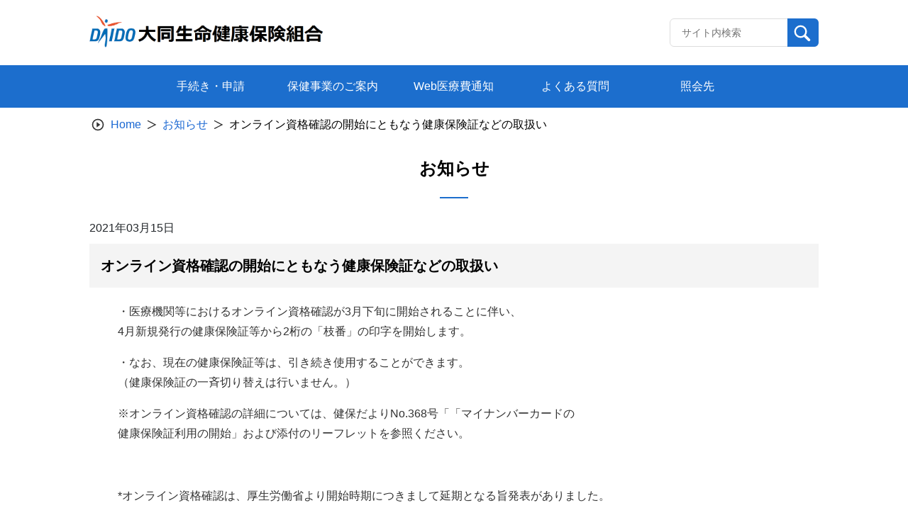

--- FILE ---
content_type: image/svg+xml
request_url: https://www.daidolife-kenpo.or.jp/wp-content/themes/theme_s/assets/images/icon/attachment.svg
body_size: 353
content:
<svg xmlns="http://www.w3.org/2000/svg" width="24" height="24" viewBox="0 0 24 24">
  <g id="baseline-attachment-24px" transform="translate(0 24) rotate(-90)">
    <path id="Path_1354" data-name="Path 1354" d="M2,12.5A5.5,5.5,0,0,1,7.5,7H18a4,4,0,0,1,0,8H9.5a2.5,2.5,0,0,1,0-5H17v2H9.41c-.55,0-.55,1,0,1H18a2,2,0,0,0,0-4H7.5a3.5,3.5,0,0,0,0,7H17v2H7.5A5.5,5.5,0,0,1,2,12.5Z"/>
    <path id="Path_1355" data-name="Path 1355" d="M0,0H24V24H0Z" fill="none"/>
  </g>
</svg>
